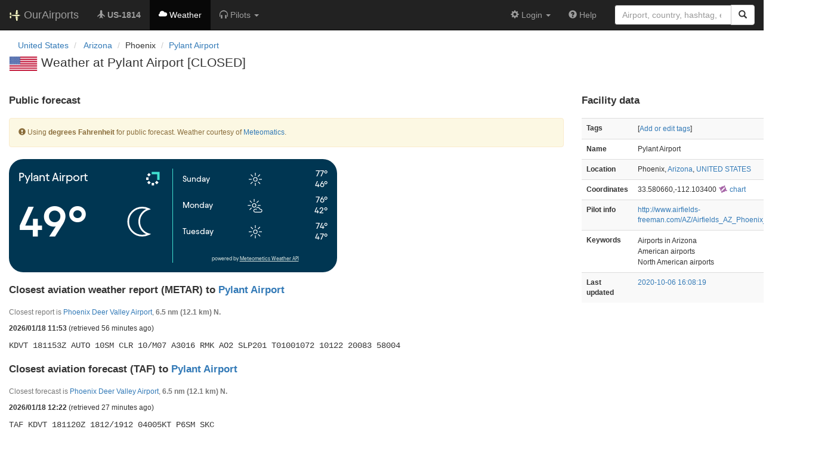

--- FILE ---
content_type: text/html; charset=UTF-8
request_url: https://ourairports.com/airports/US-1814/weather.html
body_size: 2947
content:
<!DOCTYPE html>
<html lang="en">
  <head>
    <title>Pylant Airport weather @ OurAirports</title>
        <meta charset="utf-8"/>
    <meta http-equiv="X-UA-Compatible" content="IE=edge"/>
    <meta name="viewport" content="width=device-width, initial-scale=1"/>
    <title>US-1814 @ OurAirports</title>
    <link rel="stylesheet" href="/js/lib/leaflet/leaflet.css" />
    <link href="/css/bootstrap.min.css" rel="stylesheet"/>
    <link href="/css/local.css" rel="stylesheet"/>
    <link rel="shortcut icon" sizes="196x196" href="/images/logo-196px.png" />
    <link rel="shortcut icon" sizes="128x128" href="/images/logo-128px.png" />
    <link rel="apple-touch-icon" sizes="128x128" href="/images/logo-128px.png" />
    <link rel="apple-touch-icon-precomposed" sizes="128x128" href="/images/logo-128px.png" />
    <!--[if lt IE 9]>
        <script src="https://oss.maxcdn.com/html5shiv/3.7.2/html5shiv.min.js"></script>
        <script src="https://oss.maxcdn.com/respond/1.4.2/respond.min.js"></script>
        <![endif]-->
    <link rel="stylesheet" href="https://widget.meteomatics.com/v2/meteomatics-weather-widget.css" />
  </head>
  <body class="container-fluid row">
    <nav class="navbar navbar-inverse navbar-fixed-top">
    <div class="container-fluid">
    <div class="navbar-header">
  <button type="button"
          class="navbar-toggle collapsed"
          data-toggle="collapse"
          data-target="#navbar-collapse"
          aria-expanded="false">
    <span class="sr-only">Toggle navigation</span>
    <span class="icon-bar"></span>
    <span class="icon-bar"></span>
    <span class="icon-bar"></span>
  </button>
  <a class="navbar-brand " href="/" title="OurAirports home">
    <span>
      <img src="/images/logo-196px.png" alt="OurAirports home"/>
      <span class="site-name visible-lg-inline">
        OurAirports
              </span>
    </span>
  </a>
    <form class="navbar-form visible-xs small-search" role="search" action="/search">
    <div class="input-group">
      <input type="text" class="form-control" name="q"
             placeholder="Search for an airport" />
      <div class="input-group-btn">
        <button type="submit" class="btn btn-default" aria-label="Search">
          <span class="glyphicon glyphicon-search"></span>
        </button>
      </div>
    </div>
  </form>
  </div>
    <div class="collapse navbar-collapse" id="navbar-collapse">
      <ul class="nav navbar-nav">

        <li class=""
            title="Main page for Pylant Airport">
          <a href="/airports/US-1814/">
            <span class="glyphicon glyphicon-plane"></span>
            <b>US-1814</b>
          </a>
        </li>
        
        
        <li class="hidden-sm active"
            title="Weather reports and forecasts for Pylant Airport">
          <a href="/airports/US-1814/weather.html">
            <span class="glyphicon glyphicon-cloud"></span>
            <span class="hidden-sm hidden-md">Weather</span>
            <span class="visible-sm-inline visible-md-inline">Wx</span>
          </a>
        </li>

                <li class="hidden-sm dropdown"
            title="Information for pilots flying to/from Pylant Airport">

          <a href="#" class="dropdown-toggle" data-toggle="dropdown" role="button" aria-haspopup="true" aria-expanded="false">
            <span class="glyphicon glyphicon-headphones"></span>
            <span class="hidden-sm hidden-md hidden-lg">Pilot info</span>
            <span class="visible-sm-inline visible-md-inline visible-lg-inline">Pilots</span>
            <span class="caret"></span>
          </a>

          <ul class="dropdown-menu">

            <li class="">
              <a href="/airports/US-1814/runways.html">
                <span class="glyphicon glyphicon-road"></span>
                Runways
              </a>
            </li>
            
                        
          </ul>
        </li>

                <li class="hidden-sm hidden-md hidden-lg dropdown"
            title="Airports, navaids, and members near Pylant Airport">

          <a href="#" class="dropdown-toggle" data-toggle="dropdown" role="button" aria-haspopup="true" aria-expanded="false">
            <span class="glyphicon glyphicon-map-marker"></span>
            <span class="">Nearby</span>
            <span class="caret"></span>
          </a>

          <ul class="dropdown-menu">
            <li class=""
                title="Other airports near Pylant Airport">
              <a href="/airports/US-1814/closest.html">
                <span class="glyphicon glyphicon-plane"></span>
                Closest airports
              </a>
            </li>
            
            <li class=""
                title="Radio navigation aids near Pylant Airport">
              <a href="/airports/US-1814/closest-navaids.html">
                <span class="glyphicon glyphicon-screenshot"></span>
                Closest navaids
              </a>
            </li>
            
            <li class=""
                title="OurAirports members based near Pylant Airport">
              <a href="/airports/US-1814/closest-members.html">
                <span class="glyphicon glyphicon-user"></span>
                Closest OurAirports members
              </a>
            </li>
            
          </ul>
        </li>
            
                
                
      </ul>
      <ul class="nav navbar-nav navbar-right">

  
  <li class="dropdown">
    <a href="#" class="dropdown-toggle" data-toggle="dropdown">
      <span class="glyphicon glyphicon-cog"></span>
      <span class="">
                Login
              </span>
      <span class="caret"></span>
    </a>
    <ul class="dropdown-menu">

      
      <li class="">
        <a href="/login?from=/airports/US-1814/weather.html">
          <span class="glyphicon glyphicon-log-in"></span>
          Login
        </a>
      </li>

      <li class="">
        <a href="/signup.html?from=/airports/US-1814/weather.html">
          <span class="glyphicon glyphicon-user"></span>
          Sign up
        </a>
      </li>

          </ul>
  </li>

  <li class="">
    <a href="/help/">
      <span class="glyphicon glyphicon-question-sign"></span>
      <span class="hidden-sm hidden-md">Help</span>
    </a>
  </li>

    <li class="hidden-xs large-search">
    <form class="navbar-form" role="search" action="/search">
      <div class="input-group">
        <input type="search" class="form-control" name="q"
               value="" placeholder="Airport, country, hashtag, etc." />
        <div class="input-group-btn">
          <button type="submit" class="btn btn-default" aria-label="Search">
            <span class="glyphicon glyphicon-search"></span>
          </button>
        </div>
      </div>
    </form>
  </li>
  
</ul>
    </div>
  </div>
</nav>

    <header class="col-sm-12">
      <nav aria-label="breadcrumb">
  <ul class="breadcrumb">
                        <li class="breadcrumb-item">
      <a href="/countries/US/">
        <span>United States</span>
      </a>
    </li>
            <li class="breadcrumb-item">
      <a href="/countries/US/AZ/">
        <span>Arizona</span>
      </a>
    </li>
                        <li class="bread-crumb-item">Phoenix</li>
            <li class="breadcrumb-item"><a href="/airports/US-1814/">Pylant Airport</a></li>
          </ul>
</nav>
      <h1>
        <a class="hidden-xs" href="/countries/US/"><img class="flag" src="/images/flags/US.png" height="24" title="United States" alt="" /></a> 
        Weather at Pylant Airport [CLOSED]      </h1>
    </header>
    <main class="col-sm-9">

      <section id="civilian">
        <h2>Public forecast</h2>
        <p class="alert alert-warning small">
          <span class="glyphicon glyphicon-exclamation-sign"></span>
          Using
                              <b>degrees Fahrenheit</b>
                    for public forecast.
          Weather courtesy of <a href="https://www.meteomatics.com">Meteomatics</a>.
        </p>
<div
  data-meteomatics-weather-widget="horizontal"
  data-meteomatics-weather-widget-color="primary"
  data-meteomatics-weather-widget-title="Pylant Airport"
  data-meteomatics-weather-widget-latitude="33.58066"
  data-meteomatics-weather-widget-longitude="-112.1034"
  data-meteomatics-weather-widget-measurement-unit-temperature="fahrenheit"
>
  <a href="https://www.meteomatics.com">Meteomatics Weather Widget</a>
</div>
      </section>

            <section id="metar">
        <h2>
                    Closest aviation weather report (METAR) to
                    <a href="/airports/US-1814/">Pylant Airport</a>
        </h2>
                <p class="text-muted small">
                    Closest report is <a href="/airports/KDVT/">Phoenix Deer Valley Airport</a>,
          <strong>6.5&#160;nm 
          (12.1&#160;km)
          N.</strong>
                  </p>
        <p class="small">
          <b>2026/01/18 11:53</b>
          (retrieved 56 minutes ago)
        </p>
        <p class="report">KDVT 181153Z AUTO 10SM CLR 10/M07 A3016 RMK AO2 SLP201 T01001072 10122 20083 58004</p>
      </section>
      
            <section id="taf">
        <h2>
                    Closest aviation forecast (TAF) to
                    <a href="/airports/US-1814/">Pylant Airport</a>
        </h2>
                <p class="text-muted small">
                    Closest forecast is <a href="/airports/KDVT/">Phoenix Deer Valley Airport</a>,
          <strong>6.5&#160;nm 
          (12.1&#160;km)
          N.</strong>
                  </p>
        <p class="small">
          <b>2026/01/18 12:22</b>
          (retrieved 27 minutes ago)
        </p>
        <p class="report">TAF KDVT 181120Z 1812/1912 04005KT P6SM SKC 
     FM181800 24004KT P6SM SCT250 
     FM190400 04004KT P6SM SCT250</p>
      </section>
          </main>
    <aside id="data" class="col-sm-3 hidden-xs">
  <section>
    <h2>Facility data</h2>
    <table class="small table table-striped">
      <tr>
        <th class="col-xs-4">Tags</th>
        <td class="col-xs-8">
                    <p>
            [<a href="tags">Add or edit tags</a>]
          </p>
        </td>
      </tr>
      <tr>
        <th class="col-xs-4">Name</th>
        <td class="col-xs-8">
          Pylant Airport
        </td>
      </tr>
      <tr>
        <th class="col-xs-4">Location</th>
        <td class="col-xs-8">
          Phoenix,          <a href="/countries/US/AZ/">Arizona</a>,          <a href="/countries/US/">UNITED STATES</a>
        </td>
      </tr>
            <tr>
        <th class="col-xs-4">Coordinates</th>
        <td class="col-xs-8">
          33.580660,-112.103400
          <a href="https://skyvector.com/?ll=33.580660,-112.103400&amp;chart=301&amp;zoom=2" role="external" rel="nofollow" target="_blank" title="Aviation chart">
            <img src="/images/icons/skyvector.png" alt="SkyVector logo" />
            chart
          </a>
        </td>
      </tr>
                                          <tr>
        <th class="col-xs-4">Pilot info</th>
        <td class="col-xs-8"><a href="http://www.airfields-freeman.com/AZ/Airfields_AZ_Phoenix_NW.htm#tbird1a1" rel="nofollow" target="_blank">http://www.airfields-freeman.com/AZ/Airfields_AZ_Phoenix_NW.htm#tbird1a1</a></td>
      </tr>
            <tr>
        <th>Keywords</th>
        <td>
                              <p>Airports in Arizona</p>
                              <p>American airports</p>
                              <p>North American airports</p>
                  </td>
      </tr>
      <tr>
        <th class="col-xs-4">Last updated</th>
        <td class="col-xs-8">
          <a href="/airports/US-1814/changes.html">2020-10-06 16:08:19</a>
        </td>
      </tr>
    </table>
  </section>
</aside>
    <!-- jQuery (necessary for Bootstrap's JavaScript plugins) -->
<script src="/js/lib/jquery.min.js"></script>
<!-- Include all compiled plugins (below), or include individual files as needed -->
<script src="/js/lib/bootstrap.min.js"></script>
<script src="/js/general.js" type="text/javascript"></script>
<script src="/js/lib/leaflet/leaflet.js"></script>
    <script async src="https://widget.meteomatics.com/v2/meteomatics-weather-widget.js"></script>
  </body>
</html>


--- FILE ---
content_type: image/svg+xml
request_url: https://widget.meteomatics.com/v2/weather-symbols/negative/101.svg
body_size: -59
content:
<svg width="33" height="32" viewBox="0 0 33 32" fill="none" xmlns="http://www.w3.org/2000/svg">
<path d="M16.6498 16.0003C16.6498 11.9003 19.3498 8.40029 23.1498 7.30029C21.8498 6.60029 20.3498 6.30029 18.7498 6.30029C13.3498 6.30029 9.0498 10.6003 9.0498 16.0003C9.0498 21.4003 13.3498 25.7003 18.7498 25.7003C20.3498 25.7003 21.8498 25.3003 23.1498 24.7003C19.3498 23.6003 16.6498 20.1003 16.6498 16.0003Z" stroke="white" stroke-width="1.2" stroke-miterlimit="10"/>
</svg>
